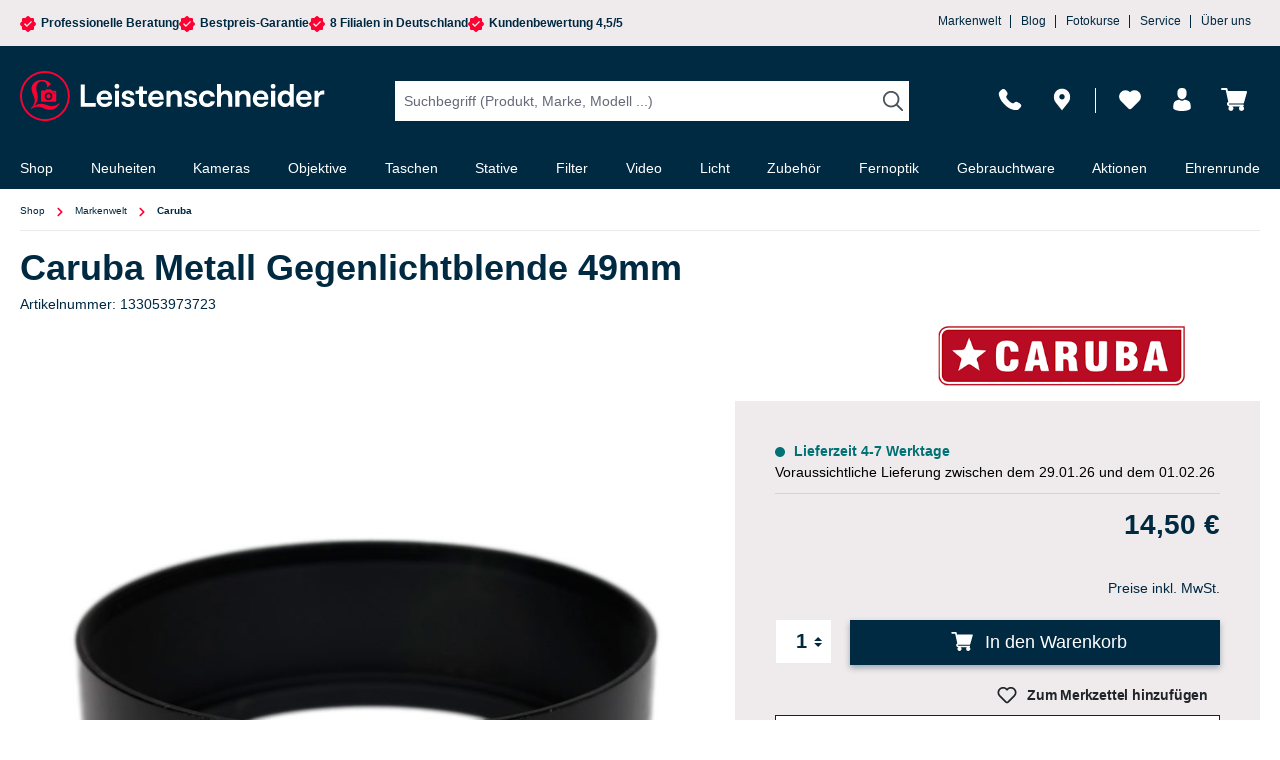

--- FILE ---
content_type: text/html; charset=UTF-8
request_url: https://nextleveldefend.com/collector?cid=230&session=null&cookie=null&legcookie=null&referer=&page=https%253A%252F%252Fwww.foto-leistenschneider.de%252FCaruba-Metall-Gegenlichtblende-49mm%252F133053973723
body_size: 1336
content:
eJyNjDkOhDAMRe/yawpMFofcxgoOikBCmgQaxN2HDooppn7Lib3qp0yIJw5Zd0UEs9rQk5+c6Y1k4yk5ziohh5QTDX5kq8Ep8S2gQ6uIxH68gbHD1WGV2o5SS3tdH+FHkLZtKSqz/hdcX4K/Mr0=